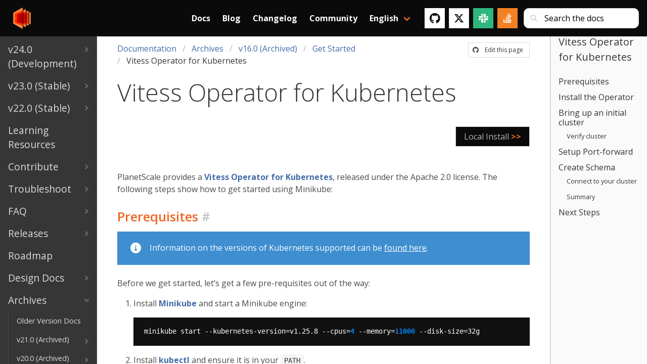

--- FILE ---
content_type: text/html; charset=UTF-8
request_url: https://vitess.io/docs/archive/16.0/get-started/operator/
body_size: 8586
content:
<!doctype html><html><head><script async src="https://www.googletagmanager.com/gtag/js?id=G-JWT03RNV4P"></script>
<script>var doNotTrack=!1;if(!doNotTrack){window.dataLayer=window.dataLayer||[];function gtag(){dataLayer.push(arguments)}gtag("js",new Date),gtag("config","G-JWT03RNV4P",{anonymize_ip:!1})}</script><meta charset=utf-8><meta name=viewport content="initial-scale=1,maximum-scale=1,user-scalable=no"><meta property="og:title" content="Vitess | Vitess Operator for Kubernetes"><meta property="og:type" content="documentation"><meta property="og:url" content="https://vitess.io/docs/archive/16.0/get-started/operator/"><meta property="og:locale" content="en_US"><meta property="og:site_name" content="Vitess"><meta property="og:type" content="article"><meta property="og:image" content="https://vitess.io/img/logos/vitess-horizontal.png"><meta property="og:image:alt" content="Vitess project logo"><meta property="og:image:type" content="image/png"><meta name=twitter:card content="summary"><meta name=twitter:site content="@vitessio"><meta name=twitter:creator content="@vitessio"><link rel=canonical href=https://vitess.io/docs/archive/16.0/get-started/operator/><link rel="shortcut icon" href=https://vitess.io/favicon.png type=image/png><meta name=generator content="Hugo 0.96.0"><title>The Vitess Docs | Vitess Operator for Kubernetes</title><link rel=stylesheet href=https://vitess.io/css/style.5de7782f05d939d30dba77564cda9da56db6881238ee49336e0e6dbe9352ea47.css integrity="sha256-Xed4LwXZOdMNundWTNqdpW22iBI47kkzbg5tvpNS6kc="><link rel=stylesheet href=https://cdnjs.cloudflare.com/ajax/libs/font-awesome/4.7.0/css/font-awesome.min.css></head><body class="page has-navbar-fixed-top"><main class=main><div class=docs-wrapper><div class="docs-sidebar is-hidden-touch"><div class=docs-menu><ul class=docs-navlist><li><a href=https://vitess.io/docs/24.0/><span class=navlist-tile>v24.0 (Development)</span><svg viewBox="0 0 749 1102" class="navlist-caret"><path d="M749 551l-551 551L0 904l353-353L0 198 198 0z"/></svg></a></li><li><a href=https://vitess.io/docs/23.0/><span class=navlist-tile>v23.0 (Stable)</span><svg viewBox="0 0 749 1102" class="navlist-caret"><path d="M749 551l-551 551L0 904l353-353L0 198 198 0z"/></svg></a></li><li><a href=https://vitess.io/docs/22.0/><span class=navlist-tile>v22.0 (Stable)</span><svg viewBox="0 0 749 1102" class="navlist-caret"><path d="M749 551l-551 551L0 904l353-353L0 198 198 0z"/></svg></a></li><li><a href=https://vitess.io/docs/learning-resources/><span class=navlist-tile>Learning Resources</span></a></li><li><a href=https://vitess.io/docs/contributing/><span class=navlist-tile>Contribute</span><svg viewBox="0 0 749 1102" class="navlist-caret"><path d="M749 551l-551 551L0 904l353-353L0 198 198 0z"/></svg></a></li><li><a href=https://vitess.io/docs/troubleshoot/><span class=navlist-tile>Troubleshoot</span><svg viewBox="0 0 749 1102" class="navlist-caret"><path d="M749 551l-551 551L0 904l353-353L0 198 198 0z"/></svg></a></li><li><a href=https://vitess.io/docs/faq/><span class=navlist-tile>FAQ</span><svg viewBox="0 0 749 1102" class="navlist-caret"><path d="M749 551l-551 551L0 904l353-353L0 198 198 0z"/></svg></a></li><li><a href=https://vitess.io/docs/releases/><span class=navlist-tile>Releases</span><svg viewBox="0 0 749 1102" class="navlist-caret"><path d="M749 551l-551 551L0 904l353-353L0 198 198 0z"/></svg></a></li><li><a href=https://vitess.io/docs/roadmap/><span class=navlist-tile>Roadmap</span></a></li><li><a href=https://vitess.io/docs/design-docs/><span class=navlist-tile>Design Docs</span><svg viewBox="0 0 749 1102" class="navlist-caret"><path d="M749 551l-551 551L0 904l353-353L0 198 198 0z"/></svg></a></li><li class=expanded><a href=https://vitess.io/docs/archive/><span class=navlist-tile>Archives</span><svg viewBox="0 0 749 1102" class="navlist-caret"><path d="M749 551l-551 551L0 904l353-353L0 198 198 0z"/></svg></a><ul class=docs-navlist><li><a href=https://vitess.io/docs/archive/pdfs/><span class=navlist-tile>Older Version Docs</span></a></li><li><a href=https://vitess.io/docs/archive/21.0/><span class=navlist-tile>v21.0 (Archived)</span><svg viewBox="0 0 749 1102" class="navlist-caret"><path d="M749 551l-551 551L0 904l353-353L0 198 198 0z"/></svg></a></li><li><a href=https://vitess.io/docs/archive/20.0/><span class=navlist-tile>v20.0 (Archived)</span><svg viewBox="0 0 749 1102" class="navlist-caret"><path d="M749 551l-551 551L0 904l353-353L0 198 198 0z"/></svg></a></li><li><a href=https://vitess.io/docs/archive/19.0/><span class=navlist-tile>v19.0 (Archived)</span><svg viewBox="0 0 749 1102" class="navlist-caret"><path d="M749 551l-551 551L0 904l353-353L0 198 198 0z"/></svg></a></li><li><a href=https://vitess.io/docs/archive/18.0/><span class=navlist-tile>v18.0 (Archived)</span><svg viewBox="0 0 749 1102" class="navlist-caret"><path d="M749 551l-551 551L0 904l353-353L0 198 198 0z"/></svg></a></li><li><a href=https://vitess.io/docs/archive/17.0/><span class=navlist-tile>v17.0 (Archived)</span><svg viewBox="0 0 749 1102" class="navlist-caret"><path d="M749 551l-551 551L0 904l353-353L0 198 198 0z"/></svg></a></li><li class=expanded><a href=https://vitess.io/docs/archive/16.0/><span class=navlist-tile>v16.0 (Archived)</span><svg viewBox="0 0 749 1102" class="navlist-caret"><path d="M749 551l-551 551L0 904l353-353L0 198 198 0z"/></svg></a><ul class=docs-navlist><li><a href=https://vitess.io/docs/archive/16.0/overview/><span class=navlist-tile>Overview</span><svg viewBox="0 0 749 1102" class="navlist-caret"><path d="M749 551l-551 551L0 904l353-353L0 198 198 0z"/></svg></a></li><li class=expanded><a href=https://vitess.io/docs/archive/16.0/get-started/><span class=navlist-tile>Get Started</span><svg viewBox="0 0 749 1102" class="navlist-caret"><path d="M749 551l-551 551L0 904l353-353L0 198 198 0z"/></svg></a><ul class=docs-navlist><li class="expanded active"><a href=https://vitess.io/docs/archive/16.0/get-started/operator/><span class=navlist-tile>Vitess Operator for Kubernetes</span></a></li><li><a href=https://vitess.io/docs/archive/16.0/get-started/local/><span class=navlist-tile>Local Install</span></a></li><li><a href=https://vitess.io/docs/archive/16.0/get-started/local-mac/><span class=navlist-tile>Local Install via source for Mac</span></a></li><li><a href=https://vitess.io/docs/archive/16.0/get-started/local-docker/><span class=navlist-tile>Local Install via Docker</span></a></li><li><a href=https://vitess.io/docs/archive/16.0/get-started/vttestserver-docker-image/><span class=navlist-tile>Vttestserver Docker Image</span></a></li></ul></li><li><a href=https://vitess.io/docs/archive/16.0/concepts/><span class=navlist-tile>Concepts</span><svg viewBox="0 0 749 1102" class="navlist-caret"><path d="M749 551l-551 551L0 904l353-353L0 198 198 0z"/></svg></a></li><li><a href=https://vitess.io/docs/archive/16.0/user-guides/><span class=navlist-tile>User Guides</span><svg viewBox="0 0 749 1102" class="navlist-caret"><path d="M749 551l-551 551L0 904l353-353L0 198 198 0z"/></svg></a></li><li><a href=https://vitess.io/docs/archive/16.0/reference/><span class=navlist-tile>Reference</span><svg viewBox="0 0 749 1102" class="navlist-caret"><path d="M749 551l-551 551L0 904l353-353L0 198 198 0z"/></svg></a></li></ul></li><li><a href=https://vitess.io/docs/archive/15.0/><span class=navlist-tile>v15.0 (Archived)</span><svg viewBox="0 0 749 1102" class="navlist-caret"><path d="M749 551l-551 551L0 904l353-353L0 198 198 0z"/></svg></a></li><li><a href=https://vitess.io/docs/archive/14.0/><span class=navlist-tile>v14.0 (Archived)</span><svg viewBox="0 0 749 1102" class="navlist-caret"><path d="M749 551l-551 551L0 904l353-353L0 198 198 0z"/></svg></a></li><li><a href=https://vitess.io/docs/archive/13.0/><span class=navlist-tile>v13.0 (Archived)</span><svg viewBox="0 0 749 1102" class="navlist-caret"><path d="M749 551l-551 551L0 904l353-353L0 198 198 0z"/></svg></a></li><li><a href=https://vitess.io/docs/archive/12.0/><span class=navlist-tile>v12.0 (Archived)</span><svg viewBox="0 0 749 1102" class="navlist-caret"><path d="M749 551l-551 551L0 904l353-353L0 198 198 0z"/></svg></a></li><li><a href=https://vitess.io/docs/archive/11.0/><span class=navlist-tile>v11.0 (Archived)</span><svg viewBox="0 0 749 1102" class="navlist-caret"><path d="M749 551l-551 551L0 904l353-353L0 198 198 0z"/></svg></a></li></ul></li></ul></div></div><div class=docs-article><nav class="navbar is-fixed-top is-black p-2" id=mainnav><div class="container navbar-container-docs"><div class=navbar-brand><a class=navbar-item href=https://vitess.io><img src=https://vitess.io/img/logos/vitess.png alt="Vitess logo"></a>
<a role=button id=navbar-burger class="navbar-burger burger"><span aria-hidden=true></span>
<span aria-hidden=true></span>
<span aria-hidden=true></span></a></div><div id=navbar-menu class=navbar-menu><div class="navbar-item navbar-item-search"><form class="control has-icons-left has-extra-sm-right-margin" id=search role=search><input class=input type=search id=search-bar placeholder="Search the docs">
<span class="icon is-small is-left"><i class="fas fa-sm fa-search"></i></span></form></div><div class=search-popover style=display:none><div class=results><h6 id=search-results class="title is-5"></h6></div><div class=is-search-result><template id=is-search-template><article class=search-result-item><a class=search-path></a><h6 class=search-title><a class="title is-5 is-read-more"></a></h6><p><a class="subtitle is-6"></a></p></article></template></div></div><div class=navbar-end><a class="navbar-item has-text-weight-bold" href=https://vitess.io/docs>Docs</a>
<a class="navbar-item has-text-weight-bold" href=https://vitess.io/blog>Blog</a>
<a class="navbar-item has-text-weight-bold" href=https://vitess.io/changelog>Changelog</a>
<a class="navbar-item has-text-weight-bold" href=https://vitess.io/community>Community</a><div class="navbar-item has-dropdown is-hoverable"><a class="navbar-link has-text-weight-bold">English</a><div class=navbar-dropdown><a class="navbar-item has-text-black" href=https://vitess.io/zh/>中文 Chinese</a></div></div><div class=navbar-item><div class=buttons><a class="button is-white" href=https://github.com/vitessio/vitess target=_blank><span class=icon><i class="fab fa-lg fa-github"></i></span></a>
<a class="button is-twitter-white" href=https://twitter.com/vitessio target=_blank><span class=icon><svg xmlns="http://www.w3.org/2000/svg" viewBox="0 0 512 512" style="height:1.25em;width:auto"><path d="M389.2 48h70.6L305.6 224.2 487 464H345L233.7 318.6 106.5 464H35.8L200.7 275.5 26.8 48H172.4L272.9 180.9 389.2 48zM364.4 421.8h39.1L151.1 88h-42L364.4 421.8z"/></svg></span></a><a class="button is-slack-green" href=https://vitess.io/slack target=_blank><span class=icon><i class="fab fa-lg fa-slack"></i></span></a>
<a class="button is-stack-overflow-orange" href="https://stackoverflow.com/search?q=vitess" target=_blank><span class=icon><i class="fab fa-lg fa-stack-overflow"></i></span></a></div></div></div></div></div></nav><article class=docs-content><header class=docs-header><div class="is-pulled-right is-hidden-touch edit-this-page-small"><a class=button href=https://github.com/vitessio/website/tree/prod/content/en/docs/archive/16.0/get-started/operator.md rel="noopener noreferrer" target=_blank><span class=icon><i class="fab fa-github"></i></span>
<span>Edit this page</span></a></div><nav class="breadcrumb is-hidden-touch" aria-label=breadcrumbs><ul><li><a href=https://vitess.io/docs/>Documentation</a></li><li><a href=https://vitess.io/docs/archive/>Archives</a></li><li><a href=https://vitess.io/docs/archive/16.0/>v16.0 (Archived)</a></li><li><a href=https://vitess.io/docs/archive/16.0/get-started/>Get Started</a></li><li class=is-active><a href=https://vitess.io/docs/archive/16.0/get-started/operator/>Vitess Operator for Kubernetes</a></li></ul></nav><p class="title is-size-1 is-size-2-mobile has-text-weight-light">Vitess Operator for Kubernetes</p><div class=buttons><div class="dropdown is-hoverable is-hidden-desktop"><div class=dropdown-trigger><button class="button is-primary" aria-haspopup=true aria-controls=docs-menu>
<span>Documentation</span>
<span class="icon is-small"><i class="fas fa-angle-down" aria-hidden=true></i></span></button></div><div class=dropdown-menu id=docs-menu role=menu><div class=dropdown-content><a class="dropdown-item has-text-weight-bold" href=https://vitess.io/docs/>Documentation</a><hr class=dropdown-divider><a class="dropdown-item has-text-weight-bold" href=https://vitess.io/docs/24.0/>v24.0 (Development)</a>
<a class=dropdown-item href=https://vitess.io/docs/24.0/overview/>Overview</a>
<a class=dropdown-item href=https://vitess.io/docs/24.0/get-started/>Get Started</a>
<a class=dropdown-item href=https://vitess.io/docs/24.0/concepts/>Concepts</a>
<a class=dropdown-item href=https://vitess.io/docs/24.0/user-guides/>User Guides</a>
<a class=dropdown-item href=https://vitess.io/docs/24.0/reference/>Reference</a>
<a class="dropdown-item has-text-weight-bold" href=https://vitess.io/docs/23.0/>v23.0 (Stable)</a>
<a class=dropdown-item href=https://vitess.io/docs/23.0/overview/>Overview</a>
<a class=dropdown-item href=https://vitess.io/docs/23.0/get-started/>Get Started</a>
<a class=dropdown-item href=https://vitess.io/docs/23.0/concepts/>Concepts</a>
<a class=dropdown-item href=https://vitess.io/docs/23.0/user-guides/>User Guides</a>
<a class=dropdown-item href=https://vitess.io/docs/23.0/reference/>Reference</a>
<a class="dropdown-item has-text-weight-bold" href=https://vitess.io/docs/22.0/>v22.0 (Stable)</a>
<a class=dropdown-item href=https://vitess.io/docs/22.0/overview/>Overview</a>
<a class=dropdown-item href=https://vitess.io/docs/22.0/get-started/>Get Started</a>
<a class=dropdown-item href=https://vitess.io/docs/22.0/concepts/>Concepts</a>
<a class=dropdown-item href=https://vitess.io/docs/22.0/user-guides/>User Guides</a>
<a class=dropdown-item href=https://vitess.io/docs/22.0/reference/>Reference</a>
<a class="dropdown-item has-text-weight-bold" href=https://vitess.io/docs/learning-resources/>Learning Resources</a>
<a class="dropdown-item has-text-weight-bold" href=https://vitess.io/docs/contributing/>Contribute</a>
<a class=dropdown-item href=https://vitess.io/docs/contributing/build-on-macos/>Build on macOS</a>
<a class=dropdown-item href=https://vitess.io/docs/contributing/pr-convention/>PR Naming Conventions</a>
<a class=dropdown-item href=https://vitess.io/docs/contributing/build-on-ubuntu/>Build on Ubuntu/Debian</a>
<a class=dropdown-item href=https://vitess.io/docs/contributing/build-on-centos/>Build on CentOS</a>
<a class=dropdown-item href=https://vitess.io/docs/contributing/github-workflow/>GitHub Workflow</a>
<a class=dropdown-item href=https://vitess.io/docs/contributing/code-reviews/>Coding Standards</a>
<a class=dropdown-item href=https://vitess.io/docs/contributing/sample-first-issue/>Sample First Issue</a>
<a class=dropdown-item href=https://vitess.io/docs/contributing/contributing-to-ast-parser/>Parser and AST</a>
<a class="dropdown-item has-text-weight-bold" href=https://vitess.io/docs/troubleshoot/>Troubleshoot</a>
<a class=dropdown-item href=https://vitess.io/docs/troubleshoot/elevated-query-latency/>Elevated query latency on primary</a>
<a class=dropdown-item href=https://vitess.io/docs/troubleshoot/primary-read-only/>Primary starts up read-only</a>
<a class=dropdown-item href=https://vitess.io/docs/troubleshoot/wrong-tablet-primary/>Vitess sees the wrong tablet as primary</a>
<a class="dropdown-item has-text-weight-bold" href=https://vitess.io/docs/faq/>FAQ</a>
<a class=dropdown-item href=https://vitess.io/docs/faq/getting-started/>Getting Started</a>
<a class=dropdown-item href=https://vitess.io/docs/faq/migrating/>Migrating</a>
<a class=dropdown-item href=https://vitess.io/docs/faq/operating-vitess/>Operating Vitess</a>
<a class=dropdown-item href=https://vitess.io/docs/faq/troubleshooting/>Troubleshooting</a>
<a class=dropdown-item href=https://vitess.io/docs/faq/sharding/>Sharding</a>
<a class=dropdown-item href=https://vitess.io/docs/faq/advanced-configuration/>Advanced Configuration</a>
<a class="dropdown-item has-text-weight-bold" href=https://vitess.io/docs/releases/>Releases</a>
<a class=dropdown-item href=https://vitess.io/docs/releases/release-cycle/>Release Cycle</a>
<a class=dropdown-item href=https://vitess.io/docs/releases/release-team/>Release Team</a>
<a class=dropdown-item href=https://vitess.io/docs/releases/release-notes/>Release Notes</a>
<a class="dropdown-item has-text-weight-bold" href=https://vitess.io/docs/roadmap/>Roadmap</a>
<a class="dropdown-item has-text-weight-bold" href=https://vitess.io/docs/design-docs/>Design Docs</a>
<a class=dropdown-item href=https://vitess.io/docs/design-docs/query-serving/>Query Serving</a>
<a class=dropdown-item href=https://vitess.io/docs/design-docs/online-ddl/>Online DDL</a>
<a class=dropdown-item href=https://vitess.io/docs/design-docs/vreplication/>VReplication</a>
<a class=dropdown-item href=https://vitess.io/docs/design-docs/vttablet/>VTTablet</a>
<a class=dropdown-item href=https://vitess.io/docs/design-docs/miscellaneous/>Miscellaneous</a>
<a class="dropdown-item has-text-weight-bold" href=https://vitess.io/docs/archive/>Archives</a>
<a class=dropdown-item href=https://vitess.io/docs/archive/pdfs/>Older Version Docs</a>
<a class=dropdown-item href=https://vitess.io/docs/archive/21.0/>v21.0 (Archived)</a>
<a class=dropdown-item href=https://vitess.io/docs/archive/20.0/>v20.0 (Archived)</a>
<a class=dropdown-item href=https://vitess.io/docs/archive/19.0/>v19.0 (Archived)</a>
<a class=dropdown-item href=https://vitess.io/docs/archive/18.0/>v18.0 (Archived)</a>
<a class=dropdown-item href=https://vitess.io/docs/archive/17.0/>v17.0 (Archived)</a>
<a class=dropdown-item href=https://vitess.io/docs/archive/16.0/>v16.0 (Archived)</a>
<a class=dropdown-item href=https://vitess.io/docs/archive/15.0/>v15.0 (Archived)</a>
<a class=dropdown-item href=https://vitess.io/docs/archive/14.0/>v14.0 (Archived)</a>
<a class=dropdown-item href=https://vitess.io/docs/archive/13.0/>v13.0 (Archived)</a>
<a class=dropdown-item href=https://vitess.io/docs/archive/12.0/>v12.0 (Archived)</a>
<a class=dropdown-item href=https://vitess.io/docs/archive/11.0/>v11.0 (Archived)</a></div></div></div></div><div style=padding:0><a class="button has-background-black has-text-grey-light is-size-6 is-size-6-mobile;" style=max-width:50%;float:right href=https://vitess.io/docs/archive/16.0/get-started/local/><span class=limit-text>Local Install</span>
&nbsp;<b class=has-text-orange>>></b></a></div><div style=clear:both></header><div class=content><p>PlanetScale provides a <a href=https://github.com/planetscale/vitess-operator>Vitess Operator for Kubernetes</a>, released under the Apache 2.0 license. The following steps show how to get started using Minikube:</p><h2 id=prerequisites class=anchored-header>Prerequisites <a class=header-link href=#prerequisites>#</a></h2><div class="notification is-info is-radiusless"><article class=media><div class=media-left><span class=icon><i class="fas fa-lg fa-info-circle"></i></span></div><div class=media-content>Information on the versions of Kubernetes supported can be <a href=https://github.com/planetscale/vitess-operator#compatibility>found here</a>.</div></article></div><p>Before we get started, let’s get a few pre-requisites out of the way:</p><ol><li><p>Install <a href=https://kubernetes.io/docs/tasks/tools/install-minikube/>Minikube</a> and start a Minikube engine:</p><div class=highlight><pre tabindex=0 style=color:#fff;background-color:#111;-moz-tab-size:4;-o-tab-size:4;tab-size:4><code class=language-bash data-lang=bash><span style=display:flex><span>minikube start --kubernetes-version=v1.25.8 --cpus=<span style=color:#0086f7;font-weight:700>4</span> --memory=<span style=color:#0086f7;font-weight:700>11000</span> --disk-size=32g
</span></span></code></pre></div></li><li><p>Install <a href=https://kubernetes.io/docs/tasks/tools/install-kubectl/>kubectl</a> and ensure it is in your <code>PATH</code>.</p></li><li><p>Install <a href=https://dev.mysql.com/doc/mysql-getting-started/en/>the MySQL client</a> locally.</p></li><li><p>Install <a href=https://vitess.io/docs/get-started/local/#install-vitess>vtctldclient</a> locally.</p></li></ol><h2 id=install-the-operator class=anchored-header>Install the Operator <a class=header-link href=#install-the-operator>#</a></h2><p>Change to the operator example directory:</p><div class=highlight><pre tabindex=0 style=color:#fff;background-color:#111;-moz-tab-size:4;-o-tab-size:4;tab-size:4><code class=language-bash data-lang=bash><span style=display:flex><span>git clone https://github.com/vitessio/vitess
</span></span><span style=display:flex><span>git checkout release-16.0
</span></span><span style=display:flex><span>cd vitess/examples/operator
</span></span></code></pre></div><p>Install the operator:</p><div class=highlight><pre tabindex=0 style=color:#fff;background-color:#111;-moz-tab-size:4;-o-tab-size:4;tab-size:4><code class=language-bash data-lang=bash><span style=display:flex><span>kubectl apply -f operator.yaml
</span></span></code></pre></div><h2 id=bring-up-an-initial-cluster class=anchored-header>Bring up an initial cluster <a class=header-link href=#bring-up-an-initial-cluster>#</a></h2><p>In this directory, you will see a group of yaml files. The first digit of each file name indicates the phase of example. The next two digits indicate the order in which to execute them. For example, <code>101_initial_cluster.yaml</code> is the first file of the first phase. We shall execute that now:</p><div class=highlight><pre tabindex=0 style=color:#fff;background-color:#111;-moz-tab-size:4;-o-tab-size:4;tab-size:4><code class=language-bash data-lang=bash><span style=display:flex><span>kubectl apply -f 101_initial_cluster.yaml
</span></span></code></pre></div><h3 id=verify-cluster class=anchored-header>Verify cluster <a class=header-link href=#verify-cluster>#</a></h3><p>You can check the state of your cluster with <code>kubectl get pods</code>. After a few minutes, it should show that all pods are in the status of running:</p><div class=highlight><pre tabindex=0 style=color:#fff;background-color:#111;-moz-tab-size:4;-o-tab-size:4;tab-size:4><code class=language-bash data-lang=bash><span style=display:flex><span>$ kubectl get pods
</span></span><span style=display:flex><span>NAME                                                         READY   STATUS    RESTARTS        AGE
</span></span><span style=display:flex><span>example-commerce-x-x-zone1-vtorc-c13ef6ff-5db4c77865-l96xq   1/1     Running   <span style=color:#0086f7;font-weight:700>2</span> (2m49s ago)   5m16s
</span></span><span style=display:flex><span>example-etcd-faf13de3-1                                      1/1     Running   <span style=color:#0086f7;font-weight:700>0</span>               5m17s
</span></span><span style=display:flex><span>example-etcd-faf13de3-2                                      1/1     Running   <span style=color:#0086f7;font-weight:700>0</span>               5m17s
</span></span><span style=display:flex><span>example-etcd-faf13de3-3                                      1/1     Running   <span style=color:#0086f7;font-weight:700>0</span>               5m17s
</span></span><span style=display:flex><span>example-vttablet-zone1-2469782763-bfadd780                   3/3     Running   <span style=color:#0086f7;font-weight:700>1</span> (2m43s ago)   5m16s
</span></span><span style=display:flex><span>example-vttablet-zone1-2548885007-46a852d0                   3/3     Running   <span style=color:#0086f7;font-weight:700>1</span> (2m47s ago)   5m16s
</span></span><span style=display:flex><span>example-zone1-vtadmin-c03d7eae-7c6f6c98f8-f4f5z              2/2     Running   <span style=color:#0086f7;font-weight:700>0</span>               5m17s
</span></span><span style=display:flex><span>example-zone1-vtctld-1d4dcad0-57b9d7bc4b-2tnqd               1/1     Running   <span style=color:#0086f7;font-weight:700>2</span> (2m53s ago)   5m17s
</span></span><span style=display:flex><span>example-zone1-vtgate-bc6cde92-7d445d676-x6npk                1/1     Running   <span style=color:#0086f7;font-weight:700>2</span> (3m ago)      5m17s
</span></span><span style=display:flex><span>vitess-operator-5f47c6c45d-bgqp2                             1/1     Running   <span style=color:#0086f7;font-weight:700>0</span>               6m52s
</span></span></code></pre></div><h2 id=setup-port-forward class=anchored-header>Setup Port-forward <a class=header-link href=#setup-port-forward>#</a></h2><div class="notification is-warning is-radiusless"><article class=media><div class=media-left><span class=icon><i class="fas fa-lg fa-exclamation"></i></span></div><div class=media-content>The port-forward will only forward to a specific pod. Currently, <code>kubectl</code> does not automatically terminate a port-forward as the pod disappears due to apply/upgrade operations. You will need to manually restart the port-forward.</div></article></div><p>For ease-of-use, Vitess provides a script to port-forward from Kubernetes to your local machine. This script also recommends setting up aliases for <code>mysql</code> and <code>vtctlclient</code>:</p><div class=highlight><pre tabindex=0 style=color:#fff;background-color:#111;-moz-tab-size:4;-o-tab-size:4;tab-size:4><code class=language-bash data-lang=bash><span style=display:flex><span>./pf.sh &amp;
</span></span><span style=display:flex><span>alias <span style=color:#fb660a>vtctldclient</span>=<span style=color:#0086d2>&#34;vtctldclient --server=localhost:15999&#34;</span>
</span></span><span style=display:flex><span>alias <span style=color:#fb660a>vtctlclient</span>=<span style=color:#0086d2>&#34;vtctlclient --server=localhost:15999&#34;</span>
</span></span><span style=display:flex><span>alias <span style=color:#fb660a>mysql</span>=<span style=color:#0086d2>&#34;mysql -h 127.0.0.1 -P 15306 -u user&#34;</span>
</span></span></code></pre></div><p>Setting up aliases changes <code>mysql</code> to always connect to Vitess for your current session. To revert this, type <code>unalias mysql && unalias vtctlclient && unalias vtctldclient</code> or close your session.</p><p>Once the port-forward starts running, the VTAdmin UI will be available at <a href=http://localhost:14000/>http://localhost:14000/</a></p><h2 id=create-schema class=anchored-header>Create Schema <a class=header-link href=#create-schema>#</a></h2><p>Load our initial schema:</p><div class=highlight><pre tabindex=0 style=color:#fff;background-color:#111;-moz-tab-size:4;-o-tab-size:4;tab-size:4><code class=language-bash data-lang=bash><span style=display:flex><span>vtctldclient ApplySchema --sql-file=<span style=color:#0086d2>&#34;create_commerce_schema.sql&#34;</span> commerce
</span></span><span style=display:flex><span>vtctldclient ApplyVSchema --vschema-file=<span style=color:#0086d2>&#34;vschema_commerce_initial.json&#34;</span> commerce
</span></span></code></pre></div><h3 id=connect-to-your-cluster class=anchored-header>Connect to your cluster <a class=header-link href=#connect-to-your-cluster>#</a></h3><p>You should now be able to connect to the VTGate Server in your cluster with the MySQL client:</p><div class=highlight><pre tabindex=0 style=color:#fff;background-color:#111;-moz-tab-size:4;-o-tab-size:4;tab-size:4><code class=language-text data-lang=text><span style=display:flex><span>~/vitess/examples/operator$ mysql
</span></span><span style=display:flex><span>Welcome to the MySQL monitor.  Commands end with ; or \g.
</span></span><span style=display:flex><span>Your MySQL connection id is 3
</span></span><span style=display:flex><span>Server version: 8.0.30-Vitess MySQL Community Server (GPL)
</span></span><span style=display:flex><span>
</span></span><span style=display:flex><span>Copyright (c) 2000, 2020, Oracle and/or its affiliates. All rights reserved.
</span></span><span style=display:flex><span>
</span></span><span style=display:flex><span>Oracle is a registered trademark of Oracle Corporation and/or its
</span></span><span style=display:flex><span>affiliates. Other names may be trademarks of their respective
</span></span><span style=display:flex><span>owners.
</span></span><span style=display:flex><span>
</span></span><span style=display:flex><span>Type &#39;help;&#39; or &#39;\h&#39; for help. Type &#39;\c&#39; to clear the current input statement.
</span></span><span style=display:flex><span>
</span></span><span style=display:flex><span>mysql&gt; show databases;
</span></span><span style=display:flex><span>+--------------------+
</span></span><span style=display:flex><span>| Database           |
</span></span><span style=display:flex><span>+--------------------+
</span></span><span style=display:flex><span>| commerce           |
</span></span><span style=display:flex><span>| information_schema |
</span></span><span style=display:flex><span>| mysql              |
</span></span><span style=display:flex><span>| sys                |
</span></span><span style=display:flex><span>| performance_schema |
</span></span><span style=display:flex><span>+--------------------+
</span></span><span style=display:flex><span>5 rows in set (0.01 sec)
</span></span><span style=display:flex><span>
</span></span><span style=display:flex><span>mysql&gt;
</span></span></code></pre></div><h3 id=summary class=anchored-header>Summary <a class=header-link href=#summary>#</a></h3><p>In this example, we deployed a single unsharded keyspace named <code>commerce</code>. Unsharded keyspaces have a single shard named <code>0</code>. The following schema reflects a common ecommerce scenario that was created by the script:</p><div class=highlight><pre tabindex=0 style=color:#fff;background-color:#111;-moz-tab-size:4;-o-tab-size:4;tab-size:4><code class=language-sql data-lang=sql><span style=display:flex><span><span style=color:#fb660a;font-weight:700>create</span><span style=color:#888> </span><span style=color:#fb660a;font-weight:700>table</span><span style=color:#888> </span>product(<span style=color:#888>
</span></span></span><span style=display:flex><span><span style=color:#888>  </span>sku<span style=color:#888> </span>varbinary(<span style=color:#0086f7;font-weight:700>128</span>),<span style=color:#888>
</span></span></span><span style=display:flex><span><span style=color:#888>  </span>description<span style=color:#888> </span>varbinary(<span style=color:#0086f7;font-weight:700>128</span>),<span style=color:#888>
</span></span></span><span style=display:flex><span><span style=color:#888>  </span>price<span style=color:#888> </span>bigint,<span style=color:#888>
</span></span></span><span style=display:flex><span><span style=color:#888>  </span><span style=color:#fb660a;font-weight:700>primary</span><span style=color:#888> </span><span style=color:#fb660a;font-weight:700>key</span>(sku)<span style=color:#888>
</span></span></span><span style=display:flex><span><span style=color:#888></span>);<span style=color:#888>
</span></span></span><span style=display:flex><span><span style=color:#888></span><span style=color:#fb660a;font-weight:700>create</span><span style=color:#888> </span><span style=color:#fb660a;font-weight:700>table</span><span style=color:#888> </span>customer(<span style=color:#888>
</span></span></span><span style=display:flex><span><span style=color:#888>  </span>customer_id<span style=color:#888> </span>bigint<span style=color:#888> </span><span style=color:#fb660a;font-weight:700>not</span><span style=color:#888> </span><span style=color:#fb660a;font-weight:700>null</span><span style=color:#888> </span>auto_increment,<span style=color:#888>
</span></span></span><span style=display:flex><span><span style=color:#888>  </span>email<span style=color:#888> </span>varbinary(<span style=color:#0086f7;font-weight:700>128</span>),<span style=color:#888>
</span></span></span><span style=display:flex><span><span style=color:#888>  </span><span style=color:#fb660a;font-weight:700>primary</span><span style=color:#888> </span><span style=color:#fb660a;font-weight:700>key</span>(customer_id)<span style=color:#888>
</span></span></span><span style=display:flex><span><span style=color:#888></span>);<span style=color:#888>
</span></span></span><span style=display:flex><span><span style=color:#888></span><span style=color:#fb660a;font-weight:700>create</span><span style=color:#888> </span><span style=color:#fb660a;font-weight:700>table</span><span style=color:#888> </span>corder(<span style=color:#888>
</span></span></span><span style=display:flex><span><span style=color:#888>  </span>order_id<span style=color:#888> </span>bigint<span style=color:#888> </span><span style=color:#fb660a;font-weight:700>not</span><span style=color:#888> </span><span style=color:#fb660a;font-weight:700>null</span><span style=color:#888> </span>auto_increment,<span style=color:#888>
</span></span></span><span style=display:flex><span><span style=color:#888>  </span>customer_id<span style=color:#888> </span>bigint,<span style=color:#888>
</span></span></span><span style=display:flex><span><span style=color:#888>  </span>sku<span style=color:#888> </span>varbinary(<span style=color:#0086f7;font-weight:700>128</span>),<span style=color:#888>
</span></span></span><span style=display:flex><span><span style=color:#888>  </span>price<span style=color:#888> </span>bigint,<span style=color:#888>
</span></span></span><span style=display:flex><span><span style=color:#888>  </span><span style=color:#fb660a;font-weight:700>primary</span><span style=color:#888> </span><span style=color:#fb660a;font-weight:700>key</span>(order_id)<span style=color:#888>
</span></span></span><span style=display:flex><span><span style=color:#888></span>);<span style=color:#888>
</span></span></span></code></pre></div><p>The schema has been simplified to include only those fields that are significant to the example:</p><ul><li>The <code>product</code> table contains the product information for all of the products.</li><li>The <code>customer</code> table has a <code>customer_id</code> that has an <code>auto_increment</code>. A typical customer table would have a lot more columns, and sometimes additional detail tables.</li><li>The <code>corder</code> table (named so because <code>order</code> is an SQL reserved word) has an <code>order_id</code> auto-increment column. It also has foreign keys into <code>customer(customer_id)</code> and <code>product(sku)</code>.</li></ul><h2 id=next-steps class=anchored-header>Next Steps <a class=header-link href=#next-steps>#</a></h2><p>You can now proceed with <a href=../../user-guides/migration/move-tables>MoveTables</a>.</p><p>Or alternatively, if you would like to teardown your example:</p><div class=highlight><pre tabindex=0 style=color:#fff;background-color:#111;-moz-tab-size:4;-o-tab-size:4;tab-size:4><code class=language-sh data-lang=sh><span style=display:flex><span>kubectl delete -f 101_initial_cluster.yaml
</span></span></code></pre></div><p>Congratulations on completing this exercise!</p><hr style="margin-top:2rem;margin-bottom:2rem;border:none;border-top:.1rem solid darkgrey;width:100%"><div style=padding:0><a class="button has-background-black has-text-grey-light is-size-6 is-size-6-mobile;" style=max-width:50%;float:right href=https://vitess.io/docs/archive/16.0/get-started/local/><span class=limit-text>Local Install</span>
&nbsp;<b class=has-text-orange>>></b></a></div><div style=clear:both></div></article><footer class=footer><div class="container has-text-centered"><a class=button href=https://github.com/vitessio/website/tree/prod/content/en/docs/archive/16.0/get-started/operator.md rel="noopener noreferrer" target=_blank><span class=icon><i class="fab fa-github"></i></span>
<span>Edit this page</span></a><p class="is-size-7 mt-2">Last updated March 14, 2024</p></div></footer></div><div class="docs-toc is-hidden-touch"><div class=docs-toc-container><span class=docs-toc-title>Vitess Operator for Kubernetes</span><div class=docs-toc-menu><nav id=TableOfContents><ul><li><a href=#prerequisites>Prerequisites</a></li><li><a href=#install-the-operator>Install the Operator</a></li><li><a href=#bring-up-an-initial-cluster>Bring up an initial cluster</a><ul><li><a href=#verify-cluster>Verify cluster</a></li></ul></li><li><a href=#setup-port-forward>Setup Port-forward</a></li><li><a href=#create-schema>Create Schema</a><ul><li><a href=#connect-to-your-cluster>Connect to your cluster</a></li><li><a href=#summary>Summary</a></li></ul></li><li><a href=#next-steps>Next Steps</a></li></ul></nav></div></div></div></div></main><script src=https://vitess.io/js/app.min.331252f941287a0cc33fd1c85ae0930729cd4629dda3313f4d04cd4fca042672.js integrity="sha256-MxJS+UEoegzDP9HIWuCTBynNRindozE/TQTNT8oEJnI="></script>
<script src=https://cdn.jsdelivr.net/npm/mermaid/dist/mermaid.min.js></script>
<script>mermaid.initialize({flowchart:{curve:"linear"},startOnLoad:!0})</script><script src=https://unpkg.com/lunr/lunr.js></script>
<script>window.addEventListener("DOMContentLoaded",()=>{"use strict";let f,u=null;const _=!1,l=_?console.log:()=>{},y=window.location.pathname,v=String(y).split("/"),c=v[2],m=document.createElement("i"),i=document.createElement("p"),a=document.getElementById("search-bar"),s=document.querySelector(".is-search-result"),n=document.querySelector(".results"),h=document.getElementById("is-search-template"),g=document.getElementById("search-results"),p=500;let o=document.querySelector(".search-popover"),e=a.value.trim(),t={};m.className="fa fa-spinner fa-spin is-size-4",i.className="has-text-centered",a.addEventListener("input",function(t){t.preventDefault(),clearTimeout(u);const r=a.value.trim();for(g.textContent=" ",i.appendChild(m),n.appendChild(i),e=r,e.length>=1?(o.style.display="inline-block",o.style.right=`${0}px`,u=setTimeout(b,p)):o.style.display="none";s.firstChild;)n.firstChild.nextSibling.textContent=" ",n.firstChild.textContent=" ",s.removeChild(s.firstChild)},!1);async function b(){const n=await fetch("/index.json",{method:"GET"}).then(e=>e.json()).then(e=>e).catch(e=>console.error("error:",e));f=lunr(function(){const e=n;this.ref("href"),this.field("title",{boost:20,usePipeline:!0,wildcard:lunr.Query.wildcard.TRAILING,presence:lunr.Query.presence.REQUIRED}),this.field("content",{boost:20,usePipeline:!0,wildcard:lunr.Query.wildcard.TRAILING,presence:lunr.Query.presence.REQUIRED}),this.field("summary",{boost:10}),c?e.forEach(function(e){e.version===c&&(this.add(e),t[e.href]={title:e.title,version:e.version,href:e.href,summary:e.summary,content:e.content,path:e.path})},this):e.forEach(function(e){e.version==="23.0"&&(this.add(e),t[e.href]={title:e.title,version:e.version,href:e.href,summary:e.summary,content:e.content,path:e.path})},this)}),j(e),w(e)}function j(o){const i=f.search(o),c=i[0],a=t[c?.ref]?.version;if("content"in h){const c=document.getElementById("search-results"),l=document.createElement("h6");l.id="search-results",l.className="title is-5",i.length==0?c.textContent=`No results found for "${o}"`:i.length==1?(c.textContent=`Found one result for "${o}"`,l.textContent=`Showing results for v${a}`):i.length>1&&o===""?c.textContent="Enter search keyword":(c.textContent=`Found ${i.length} results for "${o}"`,l.textContent=`Showing results for v${a}`),n.replaceChildren(c,l),i.forEach(function(d){const n=t[d.ref],i=h.content.cloneNode(!0).querySelector(".search-result-item"),l=i.querySelector("a.search-path");l.setAttribute("href",n.href),l.textContent=n.path;const a=i.querySelector("a.title");a.setAttribute("href",n.href),a.textContent=n.title,r(a,n.title,o);const c=i.querySelector("a.subtitle");c.setAttribute("href",n.href),c.textContent=n.summary,r(c,n.summary,o),i.addEventListener("click",()=>O(n.href,e)),s.appendChild(i)},this)}}function r(t,n,s){const o=s.trim().split(/\s+/);let e=n;o.forEach(t=>{const n=new RegExp(t,"gi");e=e.replace(n,e=>`<mark>${e}</mark>`)}),t.textContent='',t.appendChild(document.createRange().createContextualFragment(e))}const d="Lunr Search";function w(e){if(l("trackSearchEvent: searchTerm = "+e),typeof gtag!="function")return;gtag("event","search",{event_category:d,event_label:"Search Input",search_term:e})}function O(e,t){if(l(`trackSearchResultClick: searchTerm = ${t}, link = ${e}`),typeof gtag!="function")return;gtag("event","click",{event_category:d,event_label:"Search-result Click",search_term:t,link_url:e,outbound:!1})}document.addEventListener("click",()=>{o.style.display="none"})},!1)</script><script src=https://unpkg.com/@popperjs/core@2></script>
<script>const input=document.querySelector(".navbar-item-search"),searchPopover=document.querySelector(".search-popover"),isMobile=Math.max(window.screen.width,window.screen.height)<1024;isMobile?(searchPopover.style.position="absolute",searchPopover.style.top="110px",searchPopover.style.left="10px"):Popper.createPopper(input,searchPopover,{placement:"bottom-end",strategy:"fixed"})</script><script>let filterModal=document.querySelector(".filter-mobile-modal");window.addEventListener("DOMContentLoaded",function(){let s=null,e=[],o=null,t=null,a=document.querySelector(".resource"),r=document.querySelector(".template-resource");var d=document.getElementById("template-tag-section"),n=document.getElementById("tag-section");let u=document.querySelectorAll('input[name="resource_filter"]');u.forEach(n=>{n.addEventListener("change",function(s){n.checked?(e.push(s.target.value),t=e.join(" "),i(e),l(t)):(e=e.filter(e=>e!=s.target.value),t=e.join(" "),i(e),l(t))})});function i(t){for(;n.firstChild;)n.removeChild(n.firstChild);for(s of t){var s,e=d.content.cloneNode(!0);e.querySelector(".tag-heading").textContent=s,n.appendChild(e)}}function l(e){e.length>=1?(a.style.display="none",r.style.display="block",s?c(e):h()):(a.style.display="block",r.style.display="none")}function h(){var e=new XMLHttpRequest;e.open("GET","/searchindex.json"),e.responseType="json",e.addEventListener("load",function(){o={},s=lunr(function(){this.ref("title"),this.field("title"),this.field("youtube"),this.field("url"),this.field("thumbnail_url"),this.field("type"),this.field("year");for(var t of e.response)this.add(t),o[t.title]=t}),c(t)},!1),e.send(null)}function c(c){for(var i=s.search(c),a,r,e,t,n=document.querySelector(".template-row");n.firstChild;)n.removeChild(n.firstChild);a=document.getElementById("search-result");for(r of i){if(e=o[r.ref],t=a.content.cloneNode(!0),e.type==="slides"){const n=document.createElement("iframe");n.src=e.url,n.width="100%",n.height="400px",n.frameborder="0",n.allowfullscreen=!0,n.className="has-ratio",t.querySelector(".thumbnail-link").appendChild(n),t.querySelector(".resource-title-heading").textContent=e.title,t.querySelector(".resource-title-link").href=e.youtube?"https://www.youtube.com/watch?v="+e.youtube:e.url?e.url:"",t.querySelector(".tag").textContent=e.type,t.querySelector(".date").textContent=e.year}else t.querySelector(".thumbnail-link").href=e.youtube?"https://www.youtube.com/watch?v="+e.youtube:e.url?e.url:"",t.querySelector(".img-thumbnail").src=e.youtube?"https://i3.ytimg.com/vi/"+e.youtube+"/0.jpg":e.thumbnail_url?e.thumbnail_url:"/img/logos/vitess-horizontal.png",t.querySelector(".img-thumbnail").alt=e.title,t.querySelector(".resource-title-link").href=e.youtube?"https://www.youtube.com/watch?v="+e.youtube:e.url?e.url:"",t.querySelector(".resource-title-heading").textContent=e.title,t.querySelector(".tag").textContent=e.type,t.querySelector(".date").textContent=e.year;n.appendChild(t)}}},!1);const openModal=()=>{filterModal.style.display="block"},closeModal=()=>{filterModal.style.display="none"}</script></body></html>